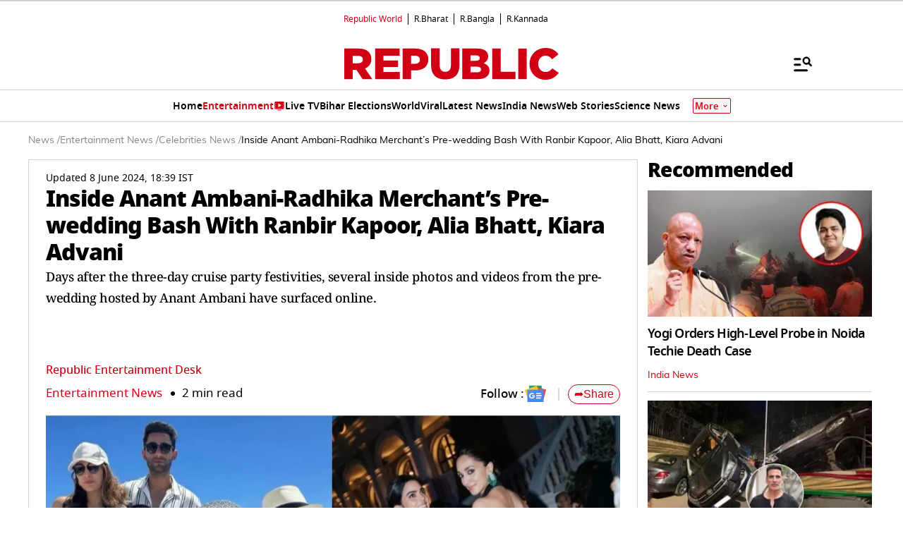

--- FILE ---
content_type: text/html; charset=utf-8
request_url: https://www.google.com/recaptcha/api2/aframe
body_size: 146
content:
<!DOCTYPE HTML><html><head><meta http-equiv="content-type" content="text/html; charset=UTF-8"></head><body><script nonce="g2poNRbBXnL0snW-qpq1-g">/** Anti-fraud and anti-abuse applications only. See google.com/recaptcha */ try{var clients={'sodar':'https://pagead2.googlesyndication.com/pagead/sodar?'};window.addEventListener("message",function(a){try{if(a.source===window.parent){var b=JSON.parse(a.data);var c=clients[b['id']];if(c){var d=document.createElement('img');d.src=c+b['params']+'&rc='+(localStorage.getItem("rc::a")?sessionStorage.getItem("rc::b"):"");window.document.body.appendChild(d);sessionStorage.setItem("rc::e",parseInt(sessionStorage.getItem("rc::e")||0)+1);localStorage.setItem("rc::h",'1768851630658');}}}catch(b){}});window.parent.postMessage("_grecaptcha_ready", "*");}catch(b){}</script></body></html>

--- FILE ---
content_type: application/javascript; charset=utf-8
request_url: https://fundingchoicesmessages.google.com/f/AGSKWxWL0r2kgz3rNfoNEShxZPL2G2ZOLgGCBva0cIeBd0H0k0jvm69FT9yTkb23ErAMpDKafEp_w7ed1jbJ7gaXtRC79RLkRIpET5MU8I098mFHxzIOHpneuHwK8ThOk9-63soKGAkL3n_Ae3buEwpp91mOHq_CW1GkPynp7RLJzRn8R8JB3d5EV-x05d1A/_/prod/ads-/images/ads-/tinlads._ad2./advertisingbanner1.
body_size: -1290
content:
window['83ae2723-4c37-4e4c-99b5-af959582e199'] = true;